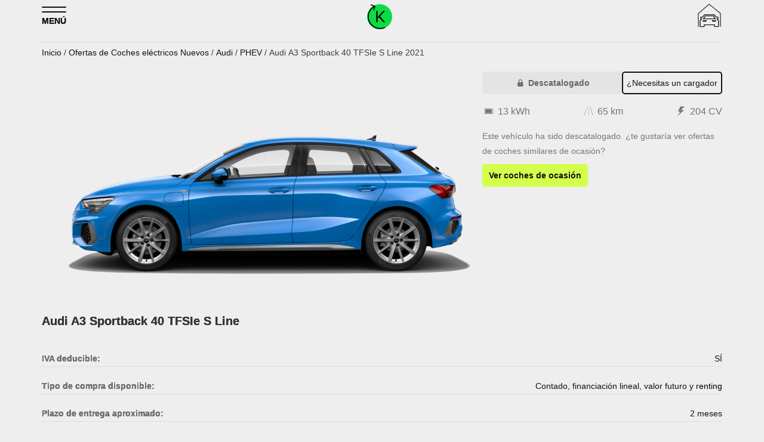

--- FILE ---
content_type: text/html; charset=UTF-8
request_url: https://motork.com/audi-a3-sportback-40-tfsie-s-line-2021
body_size: 14539
content:
<!DOCTYPE html><html dir="ltr" lang="es" prefix="og: https://ogp.me/ns# fb: http://ogp.me/ns/fb#"><head><meta charset="UTF-8"><meta name="viewport" content="width=device-width, initial-scale=1"><link rel="apple-touch-startup-image" media="all" href="statics/pro/apple-icon-180x180.png"><meta name="mobile-web-app-capable" content="yes"><link rel="manifest" href="/manifest.json"><meta name="theme-color" content="#111111"><style>.teg-container{max-width:1170px;margin:0 auto;padding:0 15px}.top-header-section .date-section{color: #fff}.logo-header{width:100%;display:flex;justify-content:space-between;align-items:baseline}.home-icon{padding:0;margin:5px 0 3px;position:relative;top:-8px;background:#0add43;border-radius:32px;}.home-icon img{width: 42px; height: 42px;border-radius:0}
	#social_prof{padding: 15px 0}</style><meta property="fb:pages" content="1618469661546446" /><meta name="description" content="OFERTA Audi A3 Sportback TFSIe 40 S Line. un híbrido enchufable PHEV con 65 kms de autonomía WLTP. Super oferta y precio inmejorable en MOTORK." /><meta name="robots" content="max-image-preview:large" /><meta name="author" content="MOTORK"/><meta name="msvalidate.01" content="F3D4C6BF59781C4DFC007D08A3D65C88" /><meta name="p:domain_verify" content="8fe4d7e9e468417f939a3e4ab6891387" /><link rel="canonical" href="https://motork.com/audi-a3-sportback-40-tfsie-s-line-2021" /><meta name="generator" content="All in One SEO (AIOSEO) 4.9.3" /><meta property="og:locale" content="es_ES" /><meta property="og:site_name" content="MOTORK" /><meta property="og:type" content="product" /><meta property="og:title" content="Oferta Audi A3 Sportback TFSIe 40 S line 2021 | MOTORK" /><meta property="og:description" content="OFERTA Audi A3 Sportback TFSIe 40 S Line. un híbrido enchufable PHEV con 65 kms de autonomía WLTP. Super oferta y precio inmejorable en MOTORK." /><meta property="og:url" content="https://motork.com/audi-a3-sportback-40-tfsie-s-line-2021" /><meta property="og:image" content="https://motork.com/media/2020/12/audi_etron_sportback_main1.png" /><meta property="og:image:secure_url" content="https://motork.com/media/2020/12/audi_etron_sportback_main1.png" /><meta property="og:image:width" content="1100" /><meta property="og:image:height" content="584" /><meta name="twitter:card" content="summary_large_image" /><meta name="twitter:site" content="@motorkelectrico" /><meta name="twitter:title" content="Oferta Audi A3 Sportback TFSIe 40 S line 2021 | MOTORK" /><meta name="twitter:description" content="OFERTA Audi A3 Sportback TFSIe 40 S Line. un híbrido enchufable PHEV con 65 kms de autonomía WLTP. Super oferta y precio inmejorable en MOTORK." /><meta name="twitter:creator" content="@socialcom" /><meta name="twitter:image" content="https://motork.com/media/2020/12/audi_etron_sportback_main1.png" /> <style id='wp-img-auto-sizes-contain-inline-css' type='text/css'>img:is([sizes=auto i],[sizes^="auto," i]){contain-intrinsic-size:3000px 1500px}
/*# sourceURL=wp-img-auto-sizes-contain-inline-css */</style><style id='wp-block-library-inline-css' type='text/css'>:root{--wp-block-synced-color:#7a00df;--wp-block-synced-color--rgb:122,0,223;--wp-bound-block-color:var(--wp-block-synced-color);--wp-editor-canvas-background:#ddd;--wp-admin-theme-color:#007cba;--wp-admin-theme-color--rgb:0,124,186;--wp-admin-theme-color-darker-10:#006ba1;--wp-admin-theme-color-darker-10--rgb:0,107,160.5;--wp-admin-theme-color-darker-20:#005a87;--wp-admin-theme-color-darker-20--rgb:0,90,135;--wp-admin-border-width-focus:2px}@media (min-resolution:192dpi){:root{--wp-admin-border-width-focus:1.5px}}.wp-element-button{cursor:pointer}:root .has-very-light-gray-background-color{background-color:#eee}:root .has-very-dark-gray-background-color{background-color:#313131}:root .has-very-light-gray-color{color:#eee}:root .has-very-dark-gray-color{color:#313131}:root .has-vivid-green-cyan-to-vivid-cyan-blue-gradient-background{background:linear-gradient(135deg,#00d084,#0693e3)}:root .has-purple-crush-gradient-background{background:linear-gradient(135deg,#34e2e4,#4721fb 50%,#ab1dfe)}:root .has-hazy-dawn-gradient-background{background:linear-gradient(135deg,#faaca8,#dad0ec)}:root .has-subdued-olive-gradient-background{background:linear-gradient(135deg,#fafae1,#67a671)}:root .has-atomic-cream-gradient-background{background:linear-gradient(135deg,#fdd79a,#004a59)}:root .has-nightshade-gradient-background{background:linear-gradient(135deg,#330968,#31cdcf)}:root .has-midnight-gradient-background{background:linear-gradient(135deg,#020381,#2874fc)}:root{--wp--preset--font-size--normal:16px;--wp--preset--font-size--huge:42px}.has-regular-font-size{font-size:1em}.has-larger-font-size{font-size:2.625em}.has-normal-font-size{font-size:var(--wp--preset--font-size--normal)}.has-huge-font-size{font-size:var(--wp--preset--font-size--huge)}.has-text-align-center{text-align:center}.has-text-align-left{text-align:left}.has-text-align-right{text-align:right}.has-fit-text{white-space:nowrap!important}#end-resizable-editor-section{display:none}.aligncenter{clear:both}.items-justified-left{justify-content:flex-start}.items-justified-center{justify-content:center}.items-justified-right{justify-content:flex-end}.items-justified-space-between{justify-content:space-between}.screen-reader-text{border:0;clip-path:inset(50%);height:1px;margin:-1px;overflow:hidden;padding:0;position:absolute;width:1px;word-wrap:normal!important}.screen-reader-text:focus{background-color:#ddd;clip-path:none;color:#444;display:block;font-size:1em;height:auto;left:5px;line-height:normal;padding:15px 23px 14px;text-decoration:none;top:5px;width:auto;z-index:100000}html :where(.has-border-color){border-style:solid}html :where([style*=border-top-color]){border-top-style:solid}html :where([style*=border-right-color]){border-right-style:solid}html :where([style*=border-bottom-color]){border-bottom-style:solid}html :where([style*=border-left-color]){border-left-style:solid}html :where([style*=border-width]){border-style:solid}html :where([style*=border-top-width]){border-top-style:solid}html :where([style*=border-right-width]){border-right-style:solid}html :where([style*=border-bottom-width]){border-bottom-style:solid}html :where([style*=border-left-width]){border-left-style:solid}html :where(img[class*=wp-image-]){height:auto;max-width:100%}:where(figure){margin:0 0 1em}html :where(.is-position-sticky){--wp-admin--admin-bar--position-offset:var(--wp-admin--admin-bar--height,0px)}@media screen and (max-width:600px){html :where(.is-position-sticky){--wp-admin--admin-bar--position-offset:0px}}

/*# sourceURL=wp-block-library-inline-css */</style><style id='wp-block-gallery-inline-css' type='text/css'>.blocks-gallery-grid:not(.has-nested-images),.wp-block-gallery:not(.has-nested-images){display:flex;flex-wrap:wrap;list-style-type:none;margin:0;padding:0}.blocks-gallery-grid:not(.has-nested-images) .blocks-gallery-image,.blocks-gallery-grid:not(.has-nested-images) .blocks-gallery-item,.wp-block-gallery:not(.has-nested-images) .blocks-gallery-image,.wp-block-gallery:not(.has-nested-images) .blocks-gallery-item{display:flex;flex-direction:column;flex-grow:1;justify-content:center;margin:0 1em 1em 0;position:relative;width:calc(50% - 1em)}.blocks-gallery-grid:not(.has-nested-images) .blocks-gallery-image:nth-of-type(2n),.blocks-gallery-grid:not(.has-nested-images) .blocks-gallery-item:nth-of-type(2n),.wp-block-gallery:not(.has-nested-images) .blocks-gallery-image:nth-of-type(2n),.wp-block-gallery:not(.has-nested-images) .blocks-gallery-item:nth-of-type(2n){margin-right:0}.blocks-gallery-grid:not(.has-nested-images) .blocks-gallery-image figure,.blocks-gallery-grid:not(.has-nested-images) .blocks-gallery-item figure,.wp-block-gallery:not(.has-nested-images) .blocks-gallery-image figure,.wp-block-gallery:not(.has-nested-images) .blocks-gallery-item figure{align-items:flex-end;display:flex;height:100%;justify-content:flex-start;margin:0}.blocks-gallery-grid:not(.has-nested-images) .blocks-gallery-image img,.blocks-gallery-grid:not(.has-nested-images) .blocks-gallery-item img,.wp-block-gallery:not(.has-nested-images) .blocks-gallery-image img,.wp-block-gallery:not(.has-nested-images) .blocks-gallery-item img{display:block;height:auto;max-width:100%;width:auto}.blocks-gallery-grid:not(.has-nested-images) .blocks-gallery-image figcaption,.blocks-gallery-grid:not(.has-nested-images) .blocks-gallery-item figcaption,.wp-block-gallery:not(.has-nested-images) .blocks-gallery-image figcaption,.wp-block-gallery:not(.has-nested-images) .blocks-gallery-item figcaption{background:linear-gradient(0deg,#000000b3,#0000004d 70%,#0000);bottom:0;box-sizing:border-box;color:#fff;font-size:.8em;margin:0;max-height:100%;overflow:auto;padding:3em .77em .7em;position:absolute;text-align:center;width:100%;z-index:2}.blocks-gallery-grid:not(.has-nested-images) .blocks-gallery-image figcaption img,.blocks-gallery-grid:not(.has-nested-images) .blocks-gallery-item figcaption img,.wp-block-gallery:not(.has-nested-images) .blocks-gallery-image figcaption img,.wp-block-gallery:not(.has-nested-images) .blocks-gallery-item figcaption img{display:inline}.blocks-gallery-grid:not(.has-nested-images) figcaption,.wp-block-gallery:not(.has-nested-images) figcaption{flex-grow:1}.blocks-gallery-grid:not(.has-nested-images).is-cropped .blocks-gallery-image a,.blocks-gallery-grid:not(.has-nested-images).is-cropped .blocks-gallery-image img,.blocks-gallery-grid:not(.has-nested-images).is-cropped .blocks-gallery-item a,.blocks-gallery-grid:not(.has-nested-images).is-cropped .blocks-gallery-item img,.wp-block-gallery:not(.has-nested-images).is-cropped .blocks-gallery-image a,.wp-block-gallery:not(.has-nested-images).is-cropped .blocks-gallery-image img,.wp-block-gallery:not(.has-nested-images).is-cropped .blocks-gallery-item a,.wp-block-gallery:not(.has-nested-images).is-cropped .blocks-gallery-item img{flex:1;height:100%;object-fit:cover;width:100%}.blocks-gallery-grid:not(.has-nested-images).columns-1 .blocks-gallery-image,.blocks-gallery-grid:not(.has-nested-images).columns-1 .blocks-gallery-item,.wp-block-gallery:not(.has-nested-images).columns-1 .blocks-gallery-image,.wp-block-gallery:not(.has-nested-images).columns-1 .blocks-gallery-item{margin-right:0;width:100%}@media (min-width:600px){.blocks-gallery-grid:not(.has-nested-images).columns-3 .blocks-gallery-image,.blocks-gallery-grid:not(.has-nested-images).columns-3 .blocks-gallery-item,.wp-block-gallery:not(.has-nested-images).columns-3 .blocks-gallery-image,.wp-block-gallery:not(.has-nested-images).columns-3 .blocks-gallery-item{margin-right:1em;width:calc(33.33333% - .66667em)}.blocks-gallery-grid:not(.has-nested-images).columns-4 .blocks-gallery-image,.blocks-gallery-grid:not(.has-nested-images).columns-4 .blocks-gallery-item,.wp-block-gallery:not(.has-nested-images).columns-4 .blocks-gallery-image,.wp-block-gallery:not(.has-nested-images).columns-4 .blocks-gallery-item{margin-right:1em;width:calc(25% - .75em)}.blocks-gallery-grid:not(.has-nested-images).columns-5 .blocks-gallery-image,.blocks-gallery-grid:not(.has-nested-images).columns-5 .blocks-gallery-item,.wp-block-gallery:not(.has-nested-images).columns-5 .blocks-gallery-image,.wp-block-gallery:not(.has-nested-images).columns-5 .blocks-gallery-item{margin-right:1em;width:calc(20% - .8em)}.blocks-gallery-grid:not(.has-nested-images).columns-6 .blocks-gallery-image,.blocks-gallery-grid:not(.has-nested-images).columns-6 .blocks-gallery-item,.wp-block-gallery:not(.has-nested-images).columns-6 .blocks-gallery-image,.wp-block-gallery:not(.has-nested-images).columns-6 .blocks-gallery-item{margin-right:1em;width:calc(16.66667% - .83333em)}.blocks-gallery-grid:not(.has-nested-images).columns-7 .blocks-gallery-image,.blocks-gallery-grid:not(.has-nested-images).columns-7 .blocks-gallery-item,.wp-block-gallery:not(.has-nested-images).columns-7 .blocks-gallery-image,.wp-block-gallery:not(.has-nested-images).columns-7 .blocks-gallery-item{margin-right:1em;width:calc(14.28571% - .85714em)}.blocks-gallery-grid:not(.has-nested-images).columns-8 .blocks-gallery-image,.blocks-gallery-grid:not(.has-nested-images).columns-8 .blocks-gallery-item,.wp-block-gallery:not(.has-nested-images).columns-8 .blocks-gallery-image,.wp-block-gallery:not(.has-nested-images).columns-8 .blocks-gallery-item{margin-right:1em;width:calc(12.5% - .875em)}.blocks-gallery-grid:not(.has-nested-images).columns-1 .blocks-gallery-image:nth-of-type(1n),.blocks-gallery-grid:not(.has-nested-images).columns-1 .blocks-gallery-item:nth-of-type(1n),.blocks-gallery-grid:not(.has-nested-images).columns-2 .blocks-gallery-image:nth-of-type(2n),.blocks-gallery-grid:not(.has-nested-images).columns-2 .blocks-gallery-item:nth-of-type(2n),.blocks-gallery-grid:not(.has-nested-images).columns-3 .blocks-gallery-image:nth-of-type(3n),.blocks-gallery-grid:not(.has-nested-images).columns-3 .blocks-gallery-item:nth-of-type(3n),.blocks-gallery-grid:not(.has-nested-images).columns-4 .blocks-gallery-image:nth-of-type(4n),.blocks-gallery-grid:not(.has-nested-images).columns-4 .blocks-gallery-item:nth-of-type(4n),.blocks-gallery-grid:not(.has-nested-images).columns-5 .blocks-gallery-image:nth-of-type(5n),.blocks-gallery-grid:not(.has-nested-images).columns-5 .blocks-gallery-item:nth-of-type(5n),.blocks-gallery-grid:not(.has-nested-images).columns-6 .blocks-gallery-image:nth-of-type(6n),.blocks-gallery-grid:not(.has-nested-images).columns-6 .blocks-gallery-item:nth-of-type(6n),.blocks-gallery-grid:not(.has-nested-images).columns-7 .blocks-gallery-image:nth-of-type(7n),.blocks-gallery-grid:not(.has-nested-images).columns-7 .blocks-gallery-item:nth-of-type(7n),.blocks-gallery-grid:not(.has-nested-images).columns-8 .blocks-gallery-image:nth-of-type(8n),.blocks-gallery-grid:not(.has-nested-images).columns-8 .blocks-gallery-item:nth-of-type(8n),.wp-block-gallery:not(.has-nested-images).columns-1 .blocks-gallery-image:nth-of-type(1n),.wp-block-gallery:not(.has-nested-images).columns-1 .blocks-gallery-item:nth-of-type(1n),.wp-block-gallery:not(.has-nested-images).columns-2 .blocks-gallery-image:nth-of-type(2n),.wp-block-gallery:not(.has-nested-images).columns-2 .blocks-gallery-item:nth-of-type(2n),.wp-block-gallery:not(.has-nested-images).columns-3 .blocks-gallery-image:nth-of-type(3n),.wp-block-gallery:not(.has-nested-images).columns-3 .blocks-gallery-item:nth-of-type(3n),.wp-block-gallery:not(.has-nested-images).columns-4 .blocks-gallery-image:nth-of-type(4n),.wp-block-gallery:not(.has-nested-images).columns-4 .blocks-gallery-item:nth-of-type(4n),.wp-block-gallery:not(.has-nested-images).columns-5 .blocks-gallery-image:nth-of-type(5n),.wp-block-gallery:not(.has-nested-images).columns-5 .blocks-gallery-item:nth-of-type(5n),.wp-block-gallery:not(.has-nested-images).columns-6 .blocks-gallery-image:nth-of-type(6n),.wp-block-gallery:not(.has-nested-images).columns-6 .blocks-gallery-item:nth-of-type(6n),.wp-block-gallery:not(.has-nested-images).columns-7 .blocks-gallery-image:nth-of-type(7n),.wp-block-gallery:not(.has-nested-images).columns-7 .blocks-gallery-item:nth-of-type(7n),.wp-block-gallery:not(.has-nested-images).columns-8 .blocks-gallery-image:nth-of-type(8n),.wp-block-gallery:not(.has-nested-images).columns-8 .blocks-gallery-item:nth-of-type(8n){margin-right:0}}.blocks-gallery-grid:not(.has-nested-images) .blocks-gallery-image:last-child,.blocks-gallery-grid:not(.has-nested-images) .blocks-gallery-item:last-child,.wp-block-gallery:not(.has-nested-images) .blocks-gallery-image:last-child,.wp-block-gallery:not(.has-nested-images) .blocks-gallery-item:last-child{margin-right:0}.blocks-gallery-grid:not(.has-nested-images).alignleft,.blocks-gallery-grid:not(.has-nested-images).alignright,.wp-block-gallery:not(.has-nested-images).alignleft,.wp-block-gallery:not(.has-nested-images).alignright{max-width:420px;width:100%}.blocks-gallery-grid:not(.has-nested-images).aligncenter .blocks-gallery-item figure,.wp-block-gallery:not(.has-nested-images).aligncenter .blocks-gallery-item figure{justify-content:center}.wp-block-gallery:not(.is-cropped) .blocks-gallery-item{align-self:flex-start}figure.wp-block-gallery.has-nested-images{align-items:normal}.wp-block-gallery.has-nested-images figure.wp-block-image:not(#individual-image){margin:0;width:calc(50% - var(--wp--style--unstable-gallery-gap, 16px)/2)}.wp-block-gallery.has-nested-images figure.wp-block-image{box-sizing:border-box;display:flex;flex-direction:column;flex-grow:1;justify-content:center;max-width:100%;position:relative}.wp-block-gallery.has-nested-images figure.wp-block-image>a,.wp-block-gallery.has-nested-images figure.wp-block-image>div{flex-direction:column;flex-grow:1;margin:0}.wp-block-gallery.has-nested-images figure.wp-block-image img{display:block;height:auto;max-width:100%!important;width:auto}.wp-block-gallery.has-nested-images figure.wp-block-image figcaption,.wp-block-gallery.has-nested-images figure.wp-block-image:has(figcaption):before{bottom:0;left:0;max-height:100%;position:absolute;right:0}.wp-block-gallery.has-nested-images figure.wp-block-image:has(figcaption):before{backdrop-filter:blur(3px);content:"";height:100%;-webkit-mask-image:linear-gradient(0deg,#000 20%,#0000);mask-image:linear-gradient(0deg,#000 20%,#0000);max-height:40%;pointer-events:none}.wp-block-gallery.has-nested-images figure.wp-block-image figcaption{box-sizing:border-box;color:#fff;font-size:13px;margin:0;overflow:auto;padding:1em;text-align:center;text-shadow:0 0 1.5px #000}.wp-block-gallery.has-nested-images figure.wp-block-image figcaption::-webkit-scrollbar{height:12px;width:12px}.wp-block-gallery.has-nested-images figure.wp-block-image figcaption::-webkit-scrollbar-track{background-color:initial}.wp-block-gallery.has-nested-images figure.wp-block-image figcaption::-webkit-scrollbar-thumb{background-clip:padding-box;background-color:initial;border:3px solid #0000;border-radius:8px}.wp-block-gallery.has-nested-images figure.wp-block-image figcaption:focus-within::-webkit-scrollbar-thumb,.wp-block-gallery.has-nested-images figure.wp-block-image figcaption:focus::-webkit-scrollbar-thumb,.wp-block-gallery.has-nested-images figure.wp-block-image figcaption:hover::-webkit-scrollbar-thumb{background-color:#fffc}.wp-block-gallery.has-nested-images figure.wp-block-image figcaption{scrollbar-color:#0000 #0000;scrollbar-gutter:stable both-edges;scrollbar-width:thin}.wp-block-gallery.has-nested-images figure.wp-block-image figcaption:focus,.wp-block-gallery.has-nested-images figure.wp-block-image figcaption:focus-within,.wp-block-gallery.has-nested-images figure.wp-block-image figcaption:hover{scrollbar-color:#fffc #0000}.wp-block-gallery.has-nested-images figure.wp-block-image figcaption{will-change:transform}@media (hover:none){.wp-block-gallery.has-nested-images figure.wp-block-image figcaption{scrollbar-color:#fffc #0000}}.wp-block-gallery.has-nested-images figure.wp-block-image figcaption{background:linear-gradient(0deg,#0006,#0000)}.wp-block-gallery.has-nested-images figure.wp-block-image figcaption img{display:inline}.wp-block-gallery.has-nested-images figure.wp-block-image figcaption a{color:inherit}.wp-block-gallery.has-nested-images figure.wp-block-image.has-custom-border img{box-sizing:border-box}.wp-block-gallery.has-nested-images figure.wp-block-image.has-custom-border>a,.wp-block-gallery.has-nested-images figure.wp-block-image.has-custom-border>div,.wp-block-gallery.has-nested-images figure.wp-block-image.is-style-rounded>a,.wp-block-gallery.has-nested-images figure.wp-block-image.is-style-rounded>div{flex:1 1 auto}.wp-block-gallery.has-nested-images figure.wp-block-image.has-custom-border figcaption,.wp-block-gallery.has-nested-images figure.wp-block-image.is-style-rounded figcaption{background:none;color:inherit;flex:initial;margin:0;padding:10px 10px 9px;position:relative;text-shadow:none}.wp-block-gallery.has-nested-images figure.wp-block-image.has-custom-border:before,.wp-block-gallery.has-nested-images figure.wp-block-image.is-style-rounded:before{content:none}.wp-block-gallery.has-nested-images figcaption{flex-basis:100%;flex-grow:1;text-align:center}.wp-block-gallery.has-nested-images:not(.is-cropped) figure.wp-block-image:not(#individual-image){margin-bottom:auto;margin-top:0}.wp-block-gallery.has-nested-images.is-cropped figure.wp-block-image:not(#individual-image){align-self:inherit}.wp-block-gallery.has-nested-images.is-cropped figure.wp-block-image:not(#individual-image)>a,.wp-block-gallery.has-nested-images.is-cropped figure.wp-block-image:not(#individual-image)>div:not(.components-drop-zone){display:flex}.wp-block-gallery.has-nested-images.is-cropped figure.wp-block-image:not(#individual-image) a,.wp-block-gallery.has-nested-images.is-cropped figure.wp-block-image:not(#individual-image) img{flex:1 0 0%;height:100%;object-fit:cover;width:100%}.wp-block-gallery.has-nested-images.columns-1 figure.wp-block-image:not(#individual-image){width:100%}@media (min-width:600px){.wp-block-gallery.has-nested-images.columns-3 figure.wp-block-image:not(#individual-image){width:calc(33.33333% - var(--wp--style--unstable-gallery-gap, 16px)*.66667)}.wp-block-gallery.has-nested-images.columns-4 figure.wp-block-image:not(#individual-image){width:calc(25% - var(--wp--style--unstable-gallery-gap, 16px)*.75)}.wp-block-gallery.has-nested-images.columns-5 figure.wp-block-image:not(#individual-image){width:calc(20% - var(--wp--style--unstable-gallery-gap, 16px)*.8)}.wp-block-gallery.has-nested-images.columns-6 figure.wp-block-image:not(#individual-image){width:calc(16.66667% - var(--wp--style--unstable-gallery-gap, 16px)*.83333)}.wp-block-gallery.has-nested-images.columns-7 figure.wp-block-image:not(#individual-image){width:calc(14.28571% - var(--wp--style--unstable-gallery-gap, 16px)*.85714)}.wp-block-gallery.has-nested-images.columns-8 figure.wp-block-image:not(#individual-image){width:calc(12.5% - var(--wp--style--unstable-gallery-gap, 16px)*.875)}.wp-block-gallery.has-nested-images.columns-default figure.wp-block-image:not(#individual-image){width:calc(33.33% - var(--wp--style--unstable-gallery-gap, 16px)*.66667)}.wp-block-gallery.has-nested-images.columns-default figure.wp-block-image:not(#individual-image):first-child:nth-last-child(2),.wp-block-gallery.has-nested-images.columns-default figure.wp-block-image:not(#individual-image):first-child:nth-last-child(2)~figure.wp-block-image:not(#individual-image){width:calc(50% - var(--wp--style--unstable-gallery-gap, 16px)*.5)}.wp-block-gallery.has-nested-images.columns-default figure.wp-block-image:not(#individual-image):first-child:last-child{width:100%}}.wp-block-gallery.has-nested-images.alignleft,.wp-block-gallery.has-nested-images.alignright{max-width:420px;width:100%}.wp-block-gallery.has-nested-images.aligncenter{justify-content:center}
/*# sourceURL=https://motork.com/wp-includes/blocks/gallery/style.min.css */</style><style id='wp-block-image-inline-css' type='text/css'>.wp-block-image>a,.wp-block-image>figure>a{display:inline-block}.wp-block-image img{box-sizing:border-box;height:auto;max-width:100%;vertical-align:bottom}@media not (prefers-reduced-motion){.wp-block-image img.hide{visibility:hidden}.wp-block-image img.show{animation:show-content-image .4s}}.wp-block-image[style*=border-radius] img,.wp-block-image[style*=border-radius]>a{border-radius:inherit}.wp-block-image.has-custom-border img{box-sizing:border-box}.wp-block-image.aligncenter{text-align:center}.wp-block-image.alignfull>a,.wp-block-image.alignwide>a{width:100%}.wp-block-image.alignfull img,.wp-block-image.alignwide img{height:auto;width:100%}.wp-block-image .aligncenter,.wp-block-image .alignleft,.wp-block-image .alignright,.wp-block-image.aligncenter,.wp-block-image.alignleft,.wp-block-image.alignright{display:table}.wp-block-image .aligncenter>figcaption,.wp-block-image .alignleft>figcaption,.wp-block-image .alignright>figcaption,.wp-block-image.aligncenter>figcaption,.wp-block-image.alignleft>figcaption,.wp-block-image.alignright>figcaption{caption-side:bottom;display:table-caption}.wp-block-image .alignleft{float:left;margin:.5em 1em .5em 0}.wp-block-image .alignright{float:right;margin:.5em 0 .5em 1em}.wp-block-image .aligncenter{margin-left:auto;margin-right:auto}.wp-block-image :where(figcaption){margin-bottom:1em;margin-top:.5em}.wp-block-image.is-style-circle-mask img{border-radius:9999px}@supports ((-webkit-mask-image:none) or (mask-image:none)) or (-webkit-mask-image:none){.wp-block-image.is-style-circle-mask img{border-radius:0;-webkit-mask-image:url('data:image/svg+xml;utf8,<svg viewBox="0 0 100 100" xmlns="http://www.w3.org/2000/svg"><circle cx="50" cy="50" r="50"/></svg>');mask-image:url('data:image/svg+xml;utf8,<svg viewBox="0 0 100 100" xmlns="http://www.w3.org/2000/svg"><circle cx="50" cy="50" r="50"/></svg>');mask-mode:alpha;-webkit-mask-position:center;mask-position:center;-webkit-mask-repeat:no-repeat;mask-repeat:no-repeat;-webkit-mask-size:contain;mask-size:contain}}:root :where(.wp-block-image.is-style-rounded img,.wp-block-image .is-style-rounded img){border-radius:9999px}.wp-block-image figure{margin:0}.wp-lightbox-container{display:flex;flex-direction:column;position:relative}.wp-lightbox-container img{cursor:zoom-in}.wp-lightbox-container img:hover+button{opacity:1}.wp-lightbox-container button{align-items:center;backdrop-filter:blur(16px) saturate(180%);background-color:#5a5a5a40;border:none;border-radius:4px;cursor:zoom-in;display:flex;height:20px;justify-content:center;opacity:0;padding:0;position:absolute;right:16px;text-align:center;top:16px;width:20px;z-index:100}@media not (prefers-reduced-motion){.wp-lightbox-container button{transition:opacity .2s ease}}.wp-lightbox-container button:focus-visible{outline:3px auto #5a5a5a40;outline:3px auto -webkit-focus-ring-color;outline-offset:3px}.wp-lightbox-container button:hover{cursor:pointer;opacity:1}.wp-lightbox-container button:focus{opacity:1}.wp-lightbox-container button:focus,.wp-lightbox-container button:hover,.wp-lightbox-container button:not(:hover):not(:active):not(.has-background){background-color:#5a5a5a40;border:none}.wp-lightbox-overlay{box-sizing:border-box;cursor:zoom-out;height:100vh;left:0;overflow:hidden;position:fixed;top:0;visibility:hidden;width:100%;z-index:100000}.wp-lightbox-overlay .close-button{align-items:center;cursor:pointer;display:flex;justify-content:center;min-height:40px;min-width:40px;padding:0;position:absolute;right:calc(env(safe-area-inset-right) + 16px);top:calc(env(safe-area-inset-top) + 16px);z-index:5000000}.wp-lightbox-overlay .close-button:focus,.wp-lightbox-overlay .close-button:hover,.wp-lightbox-overlay .close-button:not(:hover):not(:active):not(.has-background){background:none;border:none}.wp-lightbox-overlay .lightbox-image-container{height:var(--wp--lightbox-container-height);left:50%;overflow:hidden;position:absolute;top:50%;transform:translate(-50%,-50%);transform-origin:top left;width:var(--wp--lightbox-container-width);z-index:9999999999}.wp-lightbox-overlay .wp-block-image{align-items:center;box-sizing:border-box;display:flex;height:100%;justify-content:center;margin:0;position:relative;transform-origin:0 0;width:100%;z-index:3000000}.wp-lightbox-overlay .wp-block-image img{height:var(--wp--lightbox-image-height);min-height:var(--wp--lightbox-image-height);min-width:var(--wp--lightbox-image-width);width:var(--wp--lightbox-image-width)}.wp-lightbox-overlay .wp-block-image figcaption{display:none}.wp-lightbox-overlay button{background:none;border:none}.wp-lightbox-overlay .scrim{background-color:#fff;height:100%;opacity:.9;position:absolute;width:100%;z-index:2000000}.wp-lightbox-overlay.active{visibility:visible}@media not (prefers-reduced-motion){.wp-lightbox-overlay.active{animation:turn-on-visibility .25s both}.wp-lightbox-overlay.active img{animation:turn-on-visibility .35s both}.wp-lightbox-overlay.show-closing-animation:not(.active){animation:turn-off-visibility .35s both}.wp-lightbox-overlay.show-closing-animation:not(.active) img{animation:turn-off-visibility .25s both}.wp-lightbox-overlay.zoom.active{animation:none;opacity:1;visibility:visible}.wp-lightbox-overlay.zoom.active .lightbox-image-container{animation:lightbox-zoom-in .4s}.wp-lightbox-overlay.zoom.active .lightbox-image-container img{animation:none}.wp-lightbox-overlay.zoom.active .scrim{animation:turn-on-visibility .4s forwards}.wp-lightbox-overlay.zoom.show-closing-animation:not(.active){animation:none}.wp-lightbox-overlay.zoom.show-closing-animation:not(.active) .lightbox-image-container{animation:lightbox-zoom-out .4s}.wp-lightbox-overlay.zoom.show-closing-animation:not(.active) .lightbox-image-container img{animation:none}.wp-lightbox-overlay.zoom.show-closing-animation:not(.active) .scrim{animation:turn-off-visibility .4s forwards}}@keyframes show-content-image{0%{visibility:hidden}99%{visibility:hidden}to{visibility:visible}}@keyframes turn-on-visibility{0%{opacity:0}to{opacity:1}}@keyframes turn-off-visibility{0%{opacity:1;visibility:visible}99%{opacity:0;visibility:visible}to{opacity:0;visibility:hidden}}@keyframes lightbox-zoom-in{0%{transform:translate(calc((-100vw + var(--wp--lightbox-scrollbar-width))/2 + var(--wp--lightbox-initial-left-position)),calc(-50vh + var(--wp--lightbox-initial-top-position))) scale(var(--wp--lightbox-scale))}to{transform:translate(-50%,-50%) scale(1)}}@keyframes lightbox-zoom-out{0%{transform:translate(-50%,-50%) scale(1);visibility:visible}99%{visibility:visible}to{transform:translate(calc((-100vw + var(--wp--lightbox-scrollbar-width))/2 + var(--wp--lightbox-initial-left-position)),calc(-50vh + var(--wp--lightbox-initial-top-position))) scale(var(--wp--lightbox-scale));visibility:hidden}}
/*# sourceURL=https://motork.com/wp-includes/blocks/image/style.min.css */</style><style id='global-styles-inline-css' type='text/css'>:root{--wp--preset--aspect-ratio--square: 1;--wp--preset--aspect-ratio--4-3: 4/3;--wp--preset--aspect-ratio--3-4: 3/4;--wp--preset--aspect-ratio--3-2: 3/2;--wp--preset--aspect-ratio--2-3: 2/3;--wp--preset--aspect-ratio--16-9: 16/9;--wp--preset--aspect-ratio--9-16: 9/16;--wp--preset--color--black: #000000;--wp--preset--color--cyan-bluish-gray: #abb8c3;--wp--preset--color--white: #ffffff;--wp--preset--color--pale-pink: #f78da7;--wp--preset--color--vivid-red: #cf2e2e;--wp--preset--color--luminous-vivid-orange: #ff6900;--wp--preset--color--luminous-vivid-amber: #fcb900;--wp--preset--color--light-green-cyan: #7bdcb5;--wp--preset--color--vivid-green-cyan: #00d084;--wp--preset--color--pale-cyan-blue: #8ed1fc;--wp--preset--color--vivid-cyan-blue: #0693e3;--wp--preset--color--vivid-purple: #9b51e0;--wp--preset--gradient--vivid-cyan-blue-to-vivid-purple: linear-gradient(135deg,rgb(6,147,227) 0%,rgb(155,81,224) 100%);--wp--preset--gradient--light-green-cyan-to-vivid-green-cyan: linear-gradient(135deg,rgb(122,220,180) 0%,rgb(0,208,130) 100%);--wp--preset--gradient--luminous-vivid-amber-to-luminous-vivid-orange: linear-gradient(135deg,rgb(252,185,0) 0%,rgb(255,105,0) 100%);--wp--preset--gradient--luminous-vivid-orange-to-vivid-red: linear-gradient(135deg,rgb(255,105,0) 0%,rgb(207,46,46) 100%);--wp--preset--gradient--very-light-gray-to-cyan-bluish-gray: linear-gradient(135deg,rgb(238,238,238) 0%,rgb(169,184,195) 100%);--wp--preset--gradient--cool-to-warm-spectrum: linear-gradient(135deg,rgb(74,234,220) 0%,rgb(151,120,209) 20%,rgb(207,42,186) 40%,rgb(238,44,130) 60%,rgb(251,105,98) 80%,rgb(254,248,76) 100%);--wp--preset--gradient--blush-light-purple: linear-gradient(135deg,rgb(255,206,236) 0%,rgb(152,150,240) 100%);--wp--preset--gradient--blush-bordeaux: linear-gradient(135deg,rgb(254,205,165) 0%,rgb(254,45,45) 50%,rgb(107,0,62) 100%);--wp--preset--gradient--luminous-dusk: linear-gradient(135deg,rgb(255,203,112) 0%,rgb(199,81,192) 50%,rgb(65,88,208) 100%);--wp--preset--gradient--pale-ocean: linear-gradient(135deg,rgb(255,245,203) 0%,rgb(182,227,212) 50%,rgb(51,167,181) 100%);--wp--preset--gradient--electric-grass: linear-gradient(135deg,rgb(202,248,128) 0%,rgb(113,206,126) 100%);--wp--preset--gradient--midnight: linear-gradient(135deg,rgb(2,3,129) 0%,rgb(40,116,252) 100%);--wp--preset--font-size--small: 13px;--wp--preset--font-size--medium: 20px;--wp--preset--font-size--large: 36px;--wp--preset--font-size--x-large: 42px;--wp--preset--spacing--20: 0.44rem;--wp--preset--spacing--30: 0.67rem;--wp--preset--spacing--40: 1rem;--wp--preset--spacing--50: 1.5rem;--wp--preset--spacing--60: 2.25rem;--wp--preset--spacing--70: 3.38rem;--wp--preset--spacing--80: 5.06rem;--wp--preset--shadow--natural: 6px 6px 9px rgba(0, 0, 0, 0.2);--wp--preset--shadow--deep: 12px 12px 50px rgba(0, 0, 0, 0.4);--wp--preset--shadow--sharp: 6px 6px 0px rgba(0, 0, 0, 0.2);--wp--preset--shadow--outlined: 6px 6px 0px -3px rgb(255, 255, 255), 6px 6px rgb(0, 0, 0);--wp--preset--shadow--crisp: 6px 6px 0px rgb(0, 0, 0);}:where(.is-layout-flex){gap: 0.5em;}:where(.is-layout-grid){gap: 0.5em;}body .is-layout-flex{display: flex;}.is-layout-flex{flex-wrap: wrap;align-items: center;}.is-layout-flex > :is(*, div){margin: 0;}body .is-layout-grid{display: grid;}.is-layout-grid > :is(*, div){margin: 0;}:where(.wp-block-columns.is-layout-flex){gap: 2em;}:where(.wp-block-columns.is-layout-grid){gap: 2em;}:where(.wp-block-post-template.is-layout-flex){gap: 1.25em;}:where(.wp-block-post-template.is-layout-grid){gap: 1.25em;}.has-black-color{color: var(--wp--preset--color--black) !important;}.has-cyan-bluish-gray-color{color: var(--wp--preset--color--cyan-bluish-gray) !important;}.has-white-color{color: var(--wp--preset--color--white) !important;}.has-pale-pink-color{color: var(--wp--preset--color--pale-pink) !important;}.has-vivid-red-color{color: var(--wp--preset--color--vivid-red) !important;}.has-luminous-vivid-orange-color{color: var(--wp--preset--color--luminous-vivid-orange) !important;}.has-luminous-vivid-amber-color{color: var(--wp--preset--color--luminous-vivid-amber) !important;}.has-light-green-cyan-color{color: var(--wp--preset--color--light-green-cyan) !important;}.has-vivid-green-cyan-color{color: var(--wp--preset--color--vivid-green-cyan) !important;}.has-pale-cyan-blue-color{color: var(--wp--preset--color--pale-cyan-blue) !important;}.has-vivid-cyan-blue-color{color: var(--wp--preset--color--vivid-cyan-blue) !important;}.has-vivid-purple-color{color: var(--wp--preset--color--vivid-purple) !important;}.has-black-background-color{background-color: var(--wp--preset--color--black) !important;}.has-cyan-bluish-gray-background-color{background-color: var(--wp--preset--color--cyan-bluish-gray) !important;}.has-white-background-color{background-color: var(--wp--preset--color--white) !important;}.has-pale-pink-background-color{background-color: var(--wp--preset--color--pale-pink) !important;}.has-vivid-red-background-color{background-color: var(--wp--preset--color--vivid-red) !important;}.has-luminous-vivid-orange-background-color{background-color: var(--wp--preset--color--luminous-vivid-orange) !important;}.has-luminous-vivid-amber-background-color{background-color: var(--wp--preset--color--luminous-vivid-amber) !important;}.has-light-green-cyan-background-color{background-color: var(--wp--preset--color--light-green-cyan) !important;}.has-vivid-green-cyan-background-color{background-color: var(--wp--preset--color--vivid-green-cyan) !important;}.has-pale-cyan-blue-background-color{background-color: var(--wp--preset--color--pale-cyan-blue) !important;}.has-vivid-cyan-blue-background-color{background-color: var(--wp--preset--color--vivid-cyan-blue) !important;}.has-vivid-purple-background-color{background-color: var(--wp--preset--color--vivid-purple) !important;}.has-black-border-color{border-color: var(--wp--preset--color--black) !important;}.has-cyan-bluish-gray-border-color{border-color: var(--wp--preset--color--cyan-bluish-gray) !important;}.has-white-border-color{border-color: var(--wp--preset--color--white) !important;}.has-pale-pink-border-color{border-color: var(--wp--preset--color--pale-pink) !important;}.has-vivid-red-border-color{border-color: var(--wp--preset--color--vivid-red) !important;}.has-luminous-vivid-orange-border-color{border-color: var(--wp--preset--color--luminous-vivid-orange) !important;}.has-luminous-vivid-amber-border-color{border-color: var(--wp--preset--color--luminous-vivid-amber) !important;}.has-light-green-cyan-border-color{border-color: var(--wp--preset--color--light-green-cyan) !important;}.has-vivid-green-cyan-border-color{border-color: var(--wp--preset--color--vivid-green-cyan) !important;}.has-pale-cyan-blue-border-color{border-color: var(--wp--preset--color--pale-cyan-blue) !important;}.has-vivid-cyan-blue-border-color{border-color: var(--wp--preset--color--vivid-cyan-blue) !important;}.has-vivid-purple-border-color{border-color: var(--wp--preset--color--vivid-purple) !important;}.has-vivid-cyan-blue-to-vivid-purple-gradient-background{background: var(--wp--preset--gradient--vivid-cyan-blue-to-vivid-purple) !important;}.has-light-green-cyan-to-vivid-green-cyan-gradient-background{background: var(--wp--preset--gradient--light-green-cyan-to-vivid-green-cyan) !important;}.has-luminous-vivid-amber-to-luminous-vivid-orange-gradient-background{background: var(--wp--preset--gradient--luminous-vivid-amber-to-luminous-vivid-orange) !important;}.has-luminous-vivid-orange-to-vivid-red-gradient-background{background: var(--wp--preset--gradient--luminous-vivid-orange-to-vivid-red) !important;}.has-very-light-gray-to-cyan-bluish-gray-gradient-background{background: var(--wp--preset--gradient--very-light-gray-to-cyan-bluish-gray) !important;}.has-cool-to-warm-spectrum-gradient-background{background: var(--wp--preset--gradient--cool-to-warm-spectrum) !important;}.has-blush-light-purple-gradient-background{background: var(--wp--preset--gradient--blush-light-purple) !important;}.has-blush-bordeaux-gradient-background{background: var(--wp--preset--gradient--blush-bordeaux) !important;}.has-luminous-dusk-gradient-background{background: var(--wp--preset--gradient--luminous-dusk) !important;}.has-pale-ocean-gradient-background{background: var(--wp--preset--gradient--pale-ocean) !important;}.has-electric-grass-gradient-background{background: var(--wp--preset--gradient--electric-grass) !important;}.has-midnight-gradient-background{background: var(--wp--preset--gradient--midnight) !important;}.has-small-font-size{font-size: var(--wp--preset--font-size--small) !important;}.has-medium-font-size{font-size: var(--wp--preset--font-size--medium) !important;}.has-large-font-size{font-size: var(--wp--preset--font-size--large) !important;}.has-x-large-font-size{font-size: var(--wp--preset--font-size--x-large) !important;}
/*# sourceURL=global-styles-inline-css */</style><style id='core-block-supports-inline-css' type='text/css'>.wp-block-gallery.wp-block-gallery-1{--wp--style--unstable-gallery-gap:var( --wp--style--gallery-gap-default, var( --gallery-block--gutter-size, var( --wp--style--block-gap, 0.5em ) ) );gap:var( --wp--style--gallery-gap-default, var( --gallery-block--gutter-size, var( --wp--style--block-gap, 0.5em ) ) );}
/*# sourceURL=core-block-supports-inline-css */</style><style id='classic-theme-styles-inline-css' type='text/css'>/*! This file is auto-generated */
.wp-block-button__link{color:#fff;background-color:#32373c;border-radius:9999px;box-shadow:none;text-decoration:none;padding:calc(.667em + 2px) calc(1.333em + 2px);font-size:1.125em}.wp-block-file__button{background:#32373c;color:#fff;text-decoration:none}
/*# sourceURL=/wp-includes/css/classic-themes.min.css */</style><link rel='stylesheet' id='main_css-css' href='https://motork.com/wp-content/themes/mk/motork/css/main.css' type='text/css' media='all' /><link rel='stylesheet' id='responsive-css' href='https://motork.com/wp-content/themes/mk/motork/css/responsive.css' type='text/css' media='all' /><link rel='stylesheet' id='icons-css' href='https://motork.com/wp-content/themes/mk/motork/css/icons.css' type='text/css' media='all' /><link rel='stylesheet' id='profile-css' href='https://motork.com/wp-content/themes/mk/motork/css/profile.css' type='text/css' media='all' /><link rel='stylesheet' id='print-css' href='https://motork.com/wp-content/themes/mk/motork/css/print.css' type='text/css' media='print' /><link rel='stylesheet' id='gallery-css' href='https://motork.com/wp-content/themes/mk/motork/css/gallery.css' type='text/css' media='all' /> <script type="text/javascript" src="https://motork.com/wp-content/cache/autoptimize/js/autoptimize_single_21feaacfba00451648b094b908a33fef.js" id="config-js"></script> <script type="text/javascript" src="https://motork.com/wp-content/cache/autoptimize/js/autoptimize_single_8abcdd3a53eaf3e0e7cbb88f7c4d2bfc.js" id="main_js-js"></script> <script type="text/javascript" src="https://motork.com/wp-content/cache/autoptimize/js/autoptimize_single_aa8b2c49e15456efab38de1822bf3ccb.js" id="forms-js"></script> <script type="text/javascript" src="https://motork.com/wp-content/cache/autoptimize/js/autoptimize_single_3adbe568a961a9cc73171b858ba6ac60.js" id="controller-js"></script> <script type="text/javascript" src="https://motork.com/wp-content/cache/autoptimize/js/autoptimize_single_db3bb77d098311da518c08dcfbdca242.js?ver=1.0" id="slide-js"></script> <link rel="icon" href="https://motork.com/media/2018/01/cropped-untitled-1-32x32.png" sizes="32x32" /><link rel="icon" href="https://motork.com/media/2018/01/cropped-untitled-1-192x192.png" sizes="192x192" /><link rel="apple-touch-icon" href="https://motork.com/media/2018/01/cropped-untitled-1-180x180.png" /><meta name="msapplication-TileImage" content="https://motork.com/media/2018/01/cropped-untitled-1-270x270.png" /><meta property="og:locale" content="es_ES"/><meta property="og:site_name" content="MOTORK"/><meta property="og:title" content="Audi A3 Sportback 40 TFSIe S Line 2021"/><meta property="og:url" content="https://motork.com/audi-a3-sportback-40-tfsie-s-line-2021"/><meta property="og:type" content="article"/><meta property="og:description" content="Audi A3 Sportback 40 TFSIe S Line 2021"/><meta property="og:image" content="https://motork.com/media/2020/12/audi_etron_sportback_main1.png"/><meta property="og:image:url" content="https://motork.com/media/2020/12/audi_etron_sportback_main1.png"/><meta property="og:image:secure_url" content="https://motork.com/media/2020/12/audi_etron_sportback_main1.png"/><meta property="article:published_time" content="2020-12-07T23:28:04+01:00"/><meta property="article:modified_time" content="2025-01-16T23:07:32+01:00" /><meta property="og:updated_time" content="2025-01-16T23:07:32+01:00" /><meta property="article:section" content="Audi"/><meta property="article:section" content="Ofertas de Coches eléctricos Nuevos"/><meta property="article:section" content="PHEV"/><meta property="article:publisher" content="https://www.facebook.com/motorkelectrico/"/><meta name="twitter:title" content="Audi A3 Sportback 40 TFSIe S Line 2021"/><meta name="twitter:url" content="https://motork.com/audi-a3-sportback-40-tfsie-s-line-2021"/><meta name="twitter:description" content="Audi A3 Sportback 40 TFSIe S Line 2021"/><meta name="twitter:image" content="https://motork.com/media/2020/12/audi_etron_sportback_main1.png"/><meta name="twitter:card" content="summary_large_image"/><meta name="twitter:creator" content="@https://twitter.com/socialcom"/><meta name="twitter:site" content="@motorkelectrico"/><meta name="publisher" content="MOTORK"/>  <script async src="https://www.googletagmanager.com/gtag/js?id=G-HYJJJ5VRSG"></script> <script>window.dataLayer = window.dataLayer || [];
	function gtag(){dataLayer.push(arguments);}
	gtag('js', new Date());
	gtag('config', 'G-HYJJJ5VRSG');</script> </head><body class="wp-singular post-template-default single single-post postid-18812 single-format-standard wp-theme-mk right-sidebar"><div id="page" class="site"> <a class="skip-link screen-reader-text" href="#content">Skip to content</a><header id="masthead" class="site-header" role="banner"><div id="teg-menu-wrap" class="bottom-header-wrapper clearfix"><div class="teg-container"><div class="logo-header"><nav id="site-navigation" class="main-navigation animated" role="navigation"> <i id="menu_close"></i><div class="menu"><ul><li id="menu-item-33924" class="menu-item-33924"><a href="https://motork.com/coches-electricos-nuevos">Coches eléctricos</a></li><li id="menu-item-33923" class="menu-item-33923"><a href="https://motork.com/phev-coches-electricos-nuevos">Coches PHEV</a></li><li id="menu-item-23562" class="new-item menu-item-home menu-item-has-children menu-item-23562"><a href="https://motork.com/">Ranking MOTORK</a><ul class="sub-menu"><li id="menu-item-31377" class="menu-item-31377"><a href="https://motork.com/ranking-ev-resultados">Ranking eficiencia EV</a></li><li id="menu-item-31378" class="menu-item-31378"><a href="https://motork.com/ranking-phev-resultados">Ranking eficiencia PHEV</a></li><li id="menu-item-27234" class="menu-item-27234"><a href="https://motork.com/ranking-prestaciones-aceleraciones-recuperaciones-coches-electricos">Ranking Prestaciones EV</a></li><li id="menu-item-27235" class="menu-item-27235"><a href="https://motork.com/ranking-prestaciones-aceleraciones-recuperaciones-coches-hibridos-enchufables">Ranking prestaciones PHEV</a></li><li id="menu-item-44076" class="menu-item-44076"><a href="https://motork.com/ranking-comunidad">Ranking Comunidad eléctrica</a></li><li id="menu-item-44127" class="menu-item-44127"><a href="https://motork.com/ranking-ev-coste-100km">Ranking de coste</a></li></ul></li><li id="menu-item-33720" class="menu-item-33720"><a href="https://motork.com/cargadores-coches-electricos">Cargadores coches eléctricos</a></li><li id="menu-item-40929" class="menu-item-40929"><a href="https://motork.com/placas-solares">Placas solares</a></li><li id="menu-item-9413" class="menu-item-9413"><a href="https://motork.com/servicios-movilidad-electrica">Servicios</a></li><li id="menu-item-23918" class="menu-item-23918"><a href="https://motork.com/comparador-ofertas-vehiculos-electricos">Comparador coches eléctricos</a></li><li id="menu-item-10973" class="menu-item-10973"><a href="https://motork.com/noticias-motor">Noticias de coches eléctricos</a></li><li id="menu-item-1550" class="menu-item-1550"><a href="https://motork.com/videos">Vídeos</a></li></ul></div></nav> <b class="menu-toggle"> <i class="st"></i><i class="nd"></i><b>MENÚ</b></b><div class="home-icon"> <a href="https://motork.com/" rel="home"> <img src="/statics/img/motork_logo.svg" alt="MOTORK.com" width="65" height="65"> </a></div> <span class="cart-main ic-garage-2" id="open_comparator"></span></div></div></div><div class="top-header-section"><div class="teg-container"><div class="top-left-header"><nav id="top-header-navigation" class="top-navigation" role="navigation"></nav></div></div></div></header><div id="content" class="site-content"><div class="teg-container"><div class="content-area"><main id="main" class="site-main" role="main"><article id="post-18812" class="post-18812 post type-post status-publish format-standard has-post-thumbnail hentry category-audi category-coches-electricos-nuevos category-phev-coches-electricos-nuevos" mk-track-uid="18.191.143.125"><div class="post-cat-list"><nav class="breadcrumbs" role="navigation" aria-label="menú navegación"><a href="https://motork.com" aria-label="Página principal"> Inicio </a> / <span> <a href="https://motork.com/coches-electricos-nuevos"> Ofertas de Coches eléctricos Nuevos </a> </span> / <span> <a href="https://motork.com/coches-electricos-nuevos/audi"> Audi </a> </span> / <span> <a href="https://motork.com/phev-coches-electricos-nuevos"> PHEV </a> </span> / 
 Audi A3 Sportback 40 TFSIe S Line 2021</nav></div><div class="single-post-image car-detail"><figure id="more_pics"> <img width="1100" height="584" src="https://motork.com/media/2020/12/audi_etron_sportback_main1.png" class="attachment-eggnews-single-large size-eggnews-single-large wp-post-image" alt="audi etron sportback MOTORK" decoding="async" fetchpriority="high" srcset="https://motork.com/media/2020/12/audi_etron_sportback_main1.png 1100w, https://motork.com/media/2020/12/audi_etron_sportback_main1-350x186.png 350w, https://motork.com/media/2020/12/audi_etron_sportback_main1-200x106.png 200w, https://motork.com/media/2020/12/audi_etron_sportback_main1-768x408.png 768w" sizes="(max-width: 1100px) 100vw, 1100px" /></figure><div class="cta-block-profile"><div class="buy-now-cont flex relative"> <button class="request-offer dark-button" disabled> <i class="ic-lock"></i> Descatalogado </button> <button id="request_installation" 
 mk-p-name="Instalación cargador" 
 class="border-button" 
 aria-label="¿Necesitas un cargador?"> ¿Necesitas un cargador </button></div><div class="flex between vehicle-info"><p><i class="ic-battery-full"></i> 13 kWh</p><p><i class="ic-road"></i> 65 km</p><p><i class="ic-thunder"></i> 204 CV</p></div><div class="discontinued-item"><p>Este vehículo ha sido descatalogado. ¿te gustaría ver ofertas de coches similares de ocasión?</p> <a class="request-offer dark-button" href="https://motork.com/coches-electricos-segunda-mano">Ver coches de ocasión</a></div></div></div><div class="entry-header"><h1 class="entry-title"> Audi A3 Sportback  40 TFSIe S Line</h1><div class="entry-meta"><div class="product-card-features"><div><div id="items_list" class="product-features"><p> <b>IVA deducible:</b> <i> SÍ </i></p><p> <b>Tipo de compra disponible:</b> <i>Contado, financiación lineal, valor futuro y <a href="https://motork.com/renting-vehiculos-electricos-empresas-autonomos">renting</a></i></p><p> <b>Plazo de entrega aproximado:</b> <i>2 meses</i></p><p> <b>Garantía oficial:</b> <i>36 
 meses</i></p><h3 class="detail-title"><i class="ic-barometer"></i> PRESTACIONES</h3><p><b>Velocidad:</b> <i>227 km/h</i></p><p><b>Potencia:</b> <i>204 CV (150 kW)</i></p><p><b>Par Motor:</b> <i>350 Nm</i></p><p><b>Aceleración 0-100:</b> <i>7.6 seg</i></p><p> <b>Consumo :</b> <i> 1							l/100 </i></p><h2 class="detail-title"><i class="ic-power-2"></i> CAPACIDADES ELÉCTRICAS</h2><p><b>Autonomía modo eléctrico WLTP:</b> <i>65 km</i></p><p><b>Capacidad de la batería BRUTA:</b> <i>13 kWh</i></p><p><b>Capacidad de la batería NETA:</b> <i>10.4 kWh</i></p><p><b>Potencia máxima de carga lenta:</b> <i>3,6 kW</i></p><p><b>Potencia máxima de carga rápida:</b> <i>N/D kW</i></p><p><b>Tipo de conector:</b> <i>Tipo 2 Mennekes</i></p><p><b>Sistema de tracción:</b> <a href="https://motork.com/coches-electricos-nuevos?raw=1&traction=Tracción delantera"><i class="ic-search"></i> Tracción delantera</a></p><p><b>Motorización:</b> <a href="https://motork.com/coches-electricos-nuevos?raw=1&brandstof=Híbrido enchufable (PHEV)"><i class="ic-search"></i> Híbrido enchufable (PHEV)</a></p><h3 class="detail-title"><i class="ic-ruler"></i> DIMENSIONES Y PESOS</h3><p><b>Tipo de carrocería:</b> <a href="https://motork.com/coches-electricos-nuevos?body_type=Compacto"><i class="ic-search"></i> Compacto</a></p><p><b>Peso:</b> <i>1.615 kg</i></p><p><b>Dimensiones:</b> <i>4.343 x 1.816 x 1.450 mm</i></p><p><b>Batalla:</b> <i>2.630 mm</i></p><p><b>Vías DEL/TRAS:</b> <i>1.548 / 1.516 mm</i></p><p><b>Coeficiente aerodinámico (CX):</b> <i>0.30</i></p><p><b>Capacidad de remolque SIN freno:</b> <i>- Kg</i></p><p><b>Capacidad de remolque CON freno:</b> <i>- Kg</i></p><p><b>Volumen del maletero:</b> <i>280 l</i></p><p><b>Número de puertas:</b> <i>5</i></p><p><b>Número de plazas:</b> <i>5</i></p><p><b>Referencia:</b> <i><b id="id_reference">18812</b></i></p></div></div></div></div><div class="entry-content"><figure class="wp-block-gallery has-nested-images columns-4 is-cropped wp-block-gallery-1 is-layout-flex wp-block-gallery-is-layout-flex"><figure class="wp-block-image size-large"><a href="https://motork.com/media/2020/12/MOTORK_audi_a3_sportback_tfsi23.png"><img decoding="async" width="1100" height="481" data-id="18815" src="https://motork.com/media/2020/12/MOTORK_audi_a3_sportback_tfsi23-1100x481.png" alt="MOTORK Audi A3 sportback TFSI" class="wp-image-18815" srcset="https://motork.com/media/2020/12/MOTORK_audi_a3_sportback_tfsi23-1100x481.png 1100w, https://motork.com/media/2020/12/MOTORK_audi_a3_sportback_tfsi23-350x153.png 350w, https://motork.com/media/2020/12/MOTORK_audi_a3_sportback_tfsi23-200x88.png 200w, https://motork.com/media/2020/12/MOTORK_audi_a3_sportback_tfsi23-768x336.png 768w, https://motork.com/media/2020/12/MOTORK_audi_a3_sportback_tfsi23-1536x672.png 1536w, https://motork.com/media/2020/12/MOTORK_audi_a3_sportback_tfsi23-2048x896.png 2048w" sizes="(max-width: 1100px) 100vw, 1100px" /></a></figure><figure class="wp-block-image size-large"><a href="https://motork.com/media/2020/12/MOTORK_audi_a3_sportback_tfsi16-scaled.jpeg"><img decoding="async" width="1100" height="481" data-id="18816" src="https://motork.com/media/2020/12/MOTORK_audi_a3_sportback_tfsi16-1100x481.jpeg" alt="MOTORK Audi A3 sportback TFSI" class="wp-image-18816" srcset="https://motork.com/media/2020/12/MOTORK_audi_a3_sportback_tfsi16-1100x481.jpeg 1100w, https://motork.com/media/2020/12/MOTORK_audi_a3_sportback_tfsi16-350x153.jpeg 350w, https://motork.com/media/2020/12/MOTORK_audi_a3_sportback_tfsi16-200x88.jpeg 200w, https://motork.com/media/2020/12/MOTORK_audi_a3_sportback_tfsi16-768x336.jpeg 768w, https://motork.com/media/2020/12/MOTORK_audi_a3_sportback_tfsi16-1536x672.jpeg 1536w, https://motork.com/media/2020/12/MOTORK_audi_a3_sportback_tfsi16-2048x896.jpeg 2048w" sizes="(max-width: 1100px) 100vw, 1100px" /></a></figure><figure class="wp-block-image size-large"><a href="https://motork.com/media/2020/12/MOTORK_audi_a3_sportback_tfsi17-scaled.jpeg"><noscript><img decoding="async" width="1100" height="481" data-id="18817" src="https://motork.com/media/2020/12/MOTORK_audi_a3_sportback_tfsi17-1100x481.jpeg" alt="MOTORK Audi A3 sportback TFSI" class="wp-image-18817" srcset="https://motork.com/media/2020/12/MOTORK_audi_a3_sportback_tfsi17-1100x481.jpeg 1100w, https://motork.com/media/2020/12/MOTORK_audi_a3_sportback_tfsi17-350x153.jpeg 350w, https://motork.com/media/2020/12/MOTORK_audi_a3_sportback_tfsi17-200x88.jpeg 200w, https://motork.com/media/2020/12/MOTORK_audi_a3_sportback_tfsi17-768x336.jpeg 768w, https://motork.com/media/2020/12/MOTORK_audi_a3_sportback_tfsi17-1536x672.jpeg 1536w, https://motork.com/media/2020/12/MOTORK_audi_a3_sportback_tfsi17-2048x896.jpeg 2048w" sizes="(max-width: 1100px) 100vw, 1100px" /></noscript><img decoding="async" width="1100" height="481" data-id="18817" src='data:image/svg+xml,%3Csvg%20xmlns=%22http://www.w3.org/2000/svg%22%20viewBox=%220%200%201100%20481%22%3E%3C/svg%3E' data-src="https://motork.com/media/2020/12/MOTORK_audi_a3_sportback_tfsi17-1100x481.jpeg" alt="MOTORK Audi A3 sportback TFSI" class="lazyload wp-image-18817" data-srcset="https://motork.com/media/2020/12/MOTORK_audi_a3_sportback_tfsi17-1100x481.jpeg 1100w, https://motork.com/media/2020/12/MOTORK_audi_a3_sportback_tfsi17-350x153.jpeg 350w, https://motork.com/media/2020/12/MOTORK_audi_a3_sportback_tfsi17-200x88.jpeg 200w, https://motork.com/media/2020/12/MOTORK_audi_a3_sportback_tfsi17-768x336.jpeg 768w, https://motork.com/media/2020/12/MOTORK_audi_a3_sportback_tfsi17-1536x672.jpeg 1536w, https://motork.com/media/2020/12/MOTORK_audi_a3_sportback_tfsi17-2048x896.jpeg 2048w" data-sizes="(max-width: 1100px) 100vw, 1100px" /></a></figure><figure class="wp-block-image size-large"><a href="https://motork.com/media/2020/12/MOTORK_audi_a3_sportback_tfsi18-scaled.jpeg"><noscript><img decoding="async" width="1100" height="481" data-id="18818" src="https://motork.com/media/2020/12/MOTORK_audi_a3_sportback_tfsi18-1100x481.jpeg" alt="MOTORK Audi A3 sportback TFSI" class="wp-image-18818" srcset="https://motork.com/media/2020/12/MOTORK_audi_a3_sportback_tfsi18-1100x481.jpeg 1100w, https://motork.com/media/2020/12/MOTORK_audi_a3_sportback_tfsi18-350x153.jpeg 350w, https://motork.com/media/2020/12/MOTORK_audi_a3_sportback_tfsi18-200x88.jpeg 200w, https://motork.com/media/2020/12/MOTORK_audi_a3_sportback_tfsi18-768x336.jpeg 768w, https://motork.com/media/2020/12/MOTORK_audi_a3_sportback_tfsi18-1536x672.jpeg 1536w, https://motork.com/media/2020/12/MOTORK_audi_a3_sportback_tfsi18-2048x896.jpeg 2048w" sizes="(max-width: 1100px) 100vw, 1100px" /></noscript><img decoding="async" width="1100" height="481" data-id="18818" src='data:image/svg+xml,%3Csvg%20xmlns=%22http://www.w3.org/2000/svg%22%20viewBox=%220%200%201100%20481%22%3E%3C/svg%3E' data-src="https://motork.com/media/2020/12/MOTORK_audi_a3_sportback_tfsi18-1100x481.jpeg" alt="MOTORK Audi A3 sportback TFSI" class="lazyload wp-image-18818" data-srcset="https://motork.com/media/2020/12/MOTORK_audi_a3_sportback_tfsi18-1100x481.jpeg 1100w, https://motork.com/media/2020/12/MOTORK_audi_a3_sportback_tfsi18-350x153.jpeg 350w, https://motork.com/media/2020/12/MOTORK_audi_a3_sportback_tfsi18-200x88.jpeg 200w, https://motork.com/media/2020/12/MOTORK_audi_a3_sportback_tfsi18-768x336.jpeg 768w, https://motork.com/media/2020/12/MOTORK_audi_a3_sportback_tfsi18-1536x672.jpeg 1536w, https://motork.com/media/2020/12/MOTORK_audi_a3_sportback_tfsi18-2048x896.jpeg 2048w" data-sizes="(max-width: 1100px) 100vw, 1100px" /></a></figure><figure class="wp-block-image size-large"><a href="https://motork.com/media/2020/12/MOTORK_audi_a3_sportback_tfsi19-scaled.jpeg"><noscript><img decoding="async" width="1100" height="481" data-id="18819" src="https://motork.com/media/2020/12/MOTORK_audi_a3_sportback_tfsi19-1100x481.jpeg" alt="MOTORK Audi A3 sportback TFSI" class="wp-image-18819" srcset="https://motork.com/media/2020/12/MOTORK_audi_a3_sportback_tfsi19-1100x481.jpeg 1100w, https://motork.com/media/2020/12/MOTORK_audi_a3_sportback_tfsi19-350x153.jpeg 350w, https://motork.com/media/2020/12/MOTORK_audi_a3_sportback_tfsi19-200x88.jpeg 200w, https://motork.com/media/2020/12/MOTORK_audi_a3_sportback_tfsi19-768x336.jpeg 768w, https://motork.com/media/2020/12/MOTORK_audi_a3_sportback_tfsi19-1536x672.jpeg 1536w, https://motork.com/media/2020/12/MOTORK_audi_a3_sportback_tfsi19-2048x896.jpeg 2048w" sizes="(max-width: 1100px) 100vw, 1100px" /></noscript><img decoding="async" width="1100" height="481" data-id="18819" src='data:image/svg+xml,%3Csvg%20xmlns=%22http://www.w3.org/2000/svg%22%20viewBox=%220%200%201100%20481%22%3E%3C/svg%3E' data-src="https://motork.com/media/2020/12/MOTORK_audi_a3_sportback_tfsi19-1100x481.jpeg" alt="MOTORK Audi A3 sportback TFSI" class="lazyload wp-image-18819" data-srcset="https://motork.com/media/2020/12/MOTORK_audi_a3_sportback_tfsi19-1100x481.jpeg 1100w, https://motork.com/media/2020/12/MOTORK_audi_a3_sportback_tfsi19-350x153.jpeg 350w, https://motork.com/media/2020/12/MOTORK_audi_a3_sportback_tfsi19-200x88.jpeg 200w, https://motork.com/media/2020/12/MOTORK_audi_a3_sportback_tfsi19-768x336.jpeg 768w, https://motork.com/media/2020/12/MOTORK_audi_a3_sportback_tfsi19-1536x672.jpeg 1536w, https://motork.com/media/2020/12/MOTORK_audi_a3_sportback_tfsi19-2048x896.jpeg 2048w" data-sizes="(max-width: 1100px) 100vw, 1100px" /></a></figure><figure class="wp-block-image size-large"><a href="https://motork.com/media/2020/12/MOTORK_audi_a3_sportback_tfsi20-scaled.jpeg"><noscript><img decoding="async" width="1100" height="481" data-id="18820" src="https://motork.com/media/2020/12/MOTORK_audi_a3_sportback_tfsi20-1100x481.jpeg" alt="MOTORK Audi A3 sportback TFSI" class="wp-image-18820" srcset="https://motork.com/media/2020/12/MOTORK_audi_a3_sportback_tfsi20-1100x481.jpeg 1100w, https://motork.com/media/2020/12/MOTORK_audi_a3_sportback_tfsi20-350x153.jpeg 350w, https://motork.com/media/2020/12/MOTORK_audi_a3_sportback_tfsi20-200x88.jpeg 200w, https://motork.com/media/2020/12/MOTORK_audi_a3_sportback_tfsi20-768x336.jpeg 768w, https://motork.com/media/2020/12/MOTORK_audi_a3_sportback_tfsi20-1536x672.jpeg 1536w, https://motork.com/media/2020/12/MOTORK_audi_a3_sportback_tfsi20-2048x896.jpeg 2048w" sizes="(max-width: 1100px) 100vw, 1100px" /></noscript><img decoding="async" width="1100" height="481" data-id="18820" src='data:image/svg+xml,%3Csvg%20xmlns=%22http://www.w3.org/2000/svg%22%20viewBox=%220%200%201100%20481%22%3E%3C/svg%3E' data-src="https://motork.com/media/2020/12/MOTORK_audi_a3_sportback_tfsi20-1100x481.jpeg" alt="MOTORK Audi A3 sportback TFSI" class="lazyload wp-image-18820" data-srcset="https://motork.com/media/2020/12/MOTORK_audi_a3_sportback_tfsi20-1100x481.jpeg 1100w, https://motork.com/media/2020/12/MOTORK_audi_a3_sportback_tfsi20-350x153.jpeg 350w, https://motork.com/media/2020/12/MOTORK_audi_a3_sportback_tfsi20-200x88.jpeg 200w, https://motork.com/media/2020/12/MOTORK_audi_a3_sportback_tfsi20-768x336.jpeg 768w, https://motork.com/media/2020/12/MOTORK_audi_a3_sportback_tfsi20-1536x672.jpeg 1536w, https://motork.com/media/2020/12/MOTORK_audi_a3_sportback_tfsi20-2048x896.jpeg 2048w" data-sizes="(max-width: 1100px) 100vw, 1100px" /></a></figure><figure class="wp-block-image size-large"><a href="https://motork.com/media/2020/12/MOTORK_audi_a3_sportback_tfsi21-scaled.jpeg"><noscript><img decoding="async" width="1100" height="481" data-id="18821" src="https://motork.com/media/2020/12/MOTORK_audi_a3_sportback_tfsi21-1100x481.jpeg" alt="MOTORK Audi A3 sportback TFSI" class="wp-image-18821" srcset="https://motork.com/media/2020/12/MOTORK_audi_a3_sportback_tfsi21-1100x481.jpeg 1100w, https://motork.com/media/2020/12/MOTORK_audi_a3_sportback_tfsi21-350x153.jpeg 350w, https://motork.com/media/2020/12/MOTORK_audi_a3_sportback_tfsi21-200x88.jpeg 200w, https://motork.com/media/2020/12/MOTORK_audi_a3_sportback_tfsi21-768x336.jpeg 768w, https://motork.com/media/2020/12/MOTORK_audi_a3_sportback_tfsi21-1536x672.jpeg 1536w, https://motork.com/media/2020/12/MOTORK_audi_a3_sportback_tfsi21-2048x896.jpeg 2048w" sizes="(max-width: 1100px) 100vw, 1100px" /></noscript><img decoding="async" width="1100" height="481" data-id="18821" src='data:image/svg+xml,%3Csvg%20xmlns=%22http://www.w3.org/2000/svg%22%20viewBox=%220%200%201100%20481%22%3E%3C/svg%3E' data-src="https://motork.com/media/2020/12/MOTORK_audi_a3_sportback_tfsi21-1100x481.jpeg" alt="MOTORK Audi A3 sportback TFSI" class="lazyload wp-image-18821" data-srcset="https://motork.com/media/2020/12/MOTORK_audi_a3_sportback_tfsi21-1100x481.jpeg 1100w, https://motork.com/media/2020/12/MOTORK_audi_a3_sportback_tfsi21-350x153.jpeg 350w, https://motork.com/media/2020/12/MOTORK_audi_a3_sportback_tfsi21-200x88.jpeg 200w, https://motork.com/media/2020/12/MOTORK_audi_a3_sportback_tfsi21-768x336.jpeg 768w, https://motork.com/media/2020/12/MOTORK_audi_a3_sportback_tfsi21-1536x672.jpeg 1536w, https://motork.com/media/2020/12/MOTORK_audi_a3_sportback_tfsi21-2048x896.jpeg 2048w" data-sizes="(max-width: 1100px) 100vw, 1100px" /></a></figure><figure class="wp-block-image size-large"><a href="https://motork.com/media/2020/12/MOTORK_audi_a3_sportback_tfsi22-scaled.jpeg"><noscript><img decoding="async" width="1100" height="481" data-id="18822" src="https://motork.com/media/2020/12/MOTORK_audi_a3_sportback_tfsi22-1100x481.jpeg" alt="MOTORK Audi A3 sportback TFSI" class="wp-image-18822" srcset="https://motork.com/media/2020/12/MOTORK_audi_a3_sportback_tfsi22-1100x481.jpeg 1100w, https://motork.com/media/2020/12/MOTORK_audi_a3_sportback_tfsi22-350x153.jpeg 350w, https://motork.com/media/2020/12/MOTORK_audi_a3_sportback_tfsi22-200x88.jpeg 200w, https://motork.com/media/2020/12/MOTORK_audi_a3_sportback_tfsi22-768x336.jpeg 768w, https://motork.com/media/2020/12/MOTORK_audi_a3_sportback_tfsi22-1536x672.jpeg 1536w, https://motork.com/media/2020/12/MOTORK_audi_a3_sportback_tfsi22-2048x896.jpeg 2048w" sizes="(max-width: 1100px) 100vw, 1100px" /></noscript><img decoding="async" width="1100" height="481" data-id="18822" src='data:image/svg+xml,%3Csvg%20xmlns=%22http://www.w3.org/2000/svg%22%20viewBox=%220%200%201100%20481%22%3E%3C/svg%3E' data-src="https://motork.com/media/2020/12/MOTORK_audi_a3_sportback_tfsi22-1100x481.jpeg" alt="MOTORK Audi A3 sportback TFSI" class="lazyload wp-image-18822" data-srcset="https://motork.com/media/2020/12/MOTORK_audi_a3_sportback_tfsi22-1100x481.jpeg 1100w, https://motork.com/media/2020/12/MOTORK_audi_a3_sportback_tfsi22-350x153.jpeg 350w, https://motork.com/media/2020/12/MOTORK_audi_a3_sportback_tfsi22-200x88.jpeg 200w, https://motork.com/media/2020/12/MOTORK_audi_a3_sportback_tfsi22-768x336.jpeg 768w, https://motork.com/media/2020/12/MOTORK_audi_a3_sportback_tfsi22-1536x672.jpeg 1536w, https://motork.com/media/2020/12/MOTORK_audi_a3_sportback_tfsi22-2048x896.jpeg 2048w" data-sizes="(max-width: 1100px) 100vw, 1100px" /></a></figure></figure></div><div class="dynamic-sigle-content"><h2>¿Cuáles son las prestaciones del Audi A3 Sportback  40 TFSIe S Line</h2><p>El <a href="https://motork.com/coches-electricos-nuevos/audi">Audi A3 Sportback  40 TFSIe S Line </a> es un Compacto de 4.343 mm de largo, 1.816 mm de ancho y 1.450 mm de alto. Cuenta con maletero de 280 l de capacidad  y tiene una potencia de 204 CV con un par motor máximo de 350 Nm, logrando unas prestaciones buenas ya que acelera de 0-100 km/h en 7.6 segundos.</p><p>Revisa todas las pruebas de coches Híbrido enchufable (PHEV) en <a target="_blank" rel="noopener" href="https://motork.com/ranking-phev-resultados">Comparativa de PHEV</a>, incluyendo todos los resultados de consumo y autonomía.</p><h2>¿Qué batería tiene el Audi A3 Sportback  40 TFSIe S Line ?</h2><p>El Audi A3 Sportback  40 TFSIe S Line  trae una batería de iones de litio con capacidad bruta de 13 kWh y utiliza NCM en su cátodo.</p><h2>¿Cuánto consume y qué autonomía tiene el Audi A3 Sportback  40 TFSIe S Line ?</h2><p>Su consumo es de 1 l/100km. La autonomía en modo eléctrico es de 65 km (WLTP), recomendándose principalmente para Ciudad y Carretera.</p><p>Además, el Audi A3 Sportback  40 TFSIe S Line  permite carga lenta de hasta 3,6 kW<h3>¿Cuánto tarda en cargar un Audi A3 Sportback  40 TFSIe S Line ?</h3><p>Puede cargar hasta el 80% en aprox. 4.33 horas (260 minutos).</p><p>Cuenta con distintivo ambiental Cero emisiones y garantía oficial de 36 meses. Plazo de entrega aproximado: 2 meses.</p></div></article> <script type="application/ld+json">{
  "@context": "https://schema.org",
  "@type": "Product",
  "name": "Audi A3 Sportback 40 TFSIe S Line 2021",
  "description": "\"OFERTA Audi A3 Sportback TFSIe 40 S Line. un híbrido enchufable PHEV con 65 kms de autonomía  WLTP. Super oferta y precio inmejorable en MOTORK.\"",
  "image": "https://motork.com/media/2020/12/audi_etron_sportback_main1.png",
  "brand": {
    "@type": "Brand",
    "name": "Audi"
  },
  "model": "A3 Sportback ",
  "offers": {
    "@type": "Offer",
    "priceCurrency": "EUR",
    "price": "35390",
    "itemCondition": "https://schema.org/NewCondition",
    "availability": "https://schema.org/Discontinued",
    "url": "https://motork.com/audi-a3-sportback-40-tfsie-s-line-2021",
    "seller": {
      "@type": "Organization",
      "name": "MOTORK Audi"
    }
  },
  "additionalProperty": [
    {
      "@type": "PropertyValue",
      "name": "Autonomía",
      "value": "65 km"
    },
    {
      "@type": "PropertyValue",
      "name": "Tracción",
      "value": "Tracción delantera"
    },
    {
      "@type": "PropertyValue",
      "name": "Aceleración 0-100 km/h",
      "value": "7.6 s"
    }
  ]
}</script> <script>(function(){
		var d = document;

		d.getElementById('more_pics').addEventListener('click', function(){
			window.scrollTo(0, d.getElementsByClassName('wp-block-gallery')[0].offsetTop - d.getElementById('masthead').offsetHeight);
		});
		d.getElementById('id_reference').innerHTML = btoa(d.getElementById('id_reference').innerHTML).replace(/\=/g,'K');
	})();</script> <div class="related-articles-wrapper"><div class="widget-title-wrapper"><h2 class="related-title">También te puede interesar...</h2></div><div class="related flex"><article><div class="item-wrap"> <span class="status-tag">34.976 €</span> <a href="https://motork.com/volkswagen-id-3-pro-s-82-kwh-2024-oferta" title="Volkswagen ID.3 Pro S 82 kWh 2024"><figure><noscript><img width="1100" height="584" src="https://motork.com/media/2023/10/motork-vw-id3-pro-s-main1.png" class="attachment-large size-large wp-post-image" alt="MOTORK Volkswagen" decoding="async" srcset="https://motork.com/media/2023/10/motork-vw-id3-pro-s-main1.png 1100w, https://motork.com/media/2023/10/motork-vw-id3-pro-s-main1-350x186.png 350w, https://motork.com/media/2023/10/motork-vw-id3-pro-s-main1-200x106.png 200w, https://motork.com/media/2023/10/motork-vw-id3-pro-s-main1-768x408.png 768w" sizes="(max-width: 1100px) 100vw, 1100px" /></noscript><img width="1100" height="584" src='data:image/svg+xml,%3Csvg%20xmlns=%22http://www.w3.org/2000/svg%22%20viewBox=%220%200%201100%20584%22%3E%3C/svg%3E' data-src="https://motork.com/media/2023/10/motork-vw-id3-pro-s-main1.png" class="lazyload attachment-large size-large wp-post-image" alt="MOTORK Volkswagen" decoding="async" data-srcset="https://motork.com/media/2023/10/motork-vw-id3-pro-s-main1.png 1100w, https://motork.com/media/2023/10/motork-vw-id3-pro-s-main1-350x186.png 350w, https://motork.com/media/2023/10/motork-vw-id3-pro-s-main1-200x106.png 200w, https://motork.com/media/2023/10/motork-vw-id3-pro-s-main1-768x408.png 768w" data-sizes="(max-width: 1100px) 100vw, 1100px" /></figure> </a><h2 class="entry-title"><a href="https://motork.com/volkswagen-id-3-pro-s-82-kwh-2024-oferta">Volkswagen ID.3 Pro S 82 kWh 2024</a></h2></div></article><article><div class="item-wrap"> <span class="status-tag">38.002 €</span> <a href="https://motork.com/audi-a3-sportback-tfsie-advanced-40-tfsi-e-s-tronic-2025" title="Audi A3 Sportback TFSIe Advanced 40 TFSI e S tronic 2025"><figure><noscript><img width="1100" height="584" src="https://motork.com/media/2025/01/audi_etron_sportback-1.png" class="attachment-large size-large wp-post-image" alt="" decoding="async" srcset="https://motork.com/media/2025/01/audi_etron_sportback-1.png 1100w, https://motork.com/media/2025/01/audi_etron_sportback-1-350x186.png 350w, https://motork.com/media/2025/01/audi_etron_sportback-1-200x106.png 200w, https://motork.com/media/2025/01/audi_etron_sportback-1-768x408.png 768w" sizes="(max-width: 1100px) 100vw, 1100px" /></noscript><img width="1100" height="584" src='data:image/svg+xml,%3Csvg%20xmlns=%22http://www.w3.org/2000/svg%22%20viewBox=%220%200%201100%20584%22%3E%3C/svg%3E' data-src="https://motork.com/media/2025/01/audi_etron_sportback-1.png" class="lazyload attachment-large size-large wp-post-image" alt="" decoding="async" data-srcset="https://motork.com/media/2025/01/audi_etron_sportback-1.png 1100w, https://motork.com/media/2025/01/audi_etron_sportback-1-350x186.png 350w, https://motork.com/media/2025/01/audi_etron_sportback-1-200x106.png 200w, https://motork.com/media/2025/01/audi_etron_sportback-1-768x408.png 768w" data-sizes="(max-width: 1100px) 100vw, 1100px" /></figure> </a><h2 class="entry-title"><a href="https://motork.com/audi-a3-sportback-tfsie-advanced-40-tfsi-e-s-tronic-2025">Audi A3 Sportback TFSIe Advanced 40 TFSI e S tronic 2025</a></h2></div></article><article><div class="item-wrap"> <span class="status-tag">36.500 €</span> <a href="https://motork.com/toyota-chr-plus-electric-250-bateria-77-kwh-2026" title="Toyota CH-R+ Electric 250 Batería 77 kWh 2026"><figure><noscript><img width="1100" height="584" src="https://motork.com/media/2026/01/k_glb-1100x584.png" class="attachment-large size-large wp-post-image" alt="" decoding="async" srcset="https://motork.com/media/2026/01/k_glb-1100x584.png 1100w, https://motork.com/media/2026/01/k_glb-350x186.png 350w, https://motork.com/media/2026/01/k_glb-200x106.png 200w, https://motork.com/media/2026/01/k_glb-768x407.png 768w, https://motork.com/media/2026/01/k_glb.png 1210w" sizes="(max-width: 1100px) 100vw, 1100px" /></noscript><img width="1100" height="584" src='data:image/svg+xml,%3Csvg%20xmlns=%22http://www.w3.org/2000/svg%22%20viewBox=%220%200%201100%20584%22%3E%3C/svg%3E' data-src="https://motork.com/media/2026/01/k_glb-1100x584.png" class="lazyload attachment-large size-large wp-post-image" alt="" decoding="async" data-srcset="https://motork.com/media/2026/01/k_glb-1100x584.png 1100w, https://motork.com/media/2026/01/k_glb-350x186.png 350w, https://motork.com/media/2026/01/k_glb-200x106.png 200w, https://motork.com/media/2026/01/k_glb-768x407.png 768w, https://motork.com/media/2026/01/k_glb.png 1210w" data-sizes="(max-width: 1100px) 100vw, 1100px" /></figure> </a><h2 class="entry-title"><a href="https://motork.com/toyota-chr-plus-electric-250-bateria-77-kwh-2026">Toyota CH-R+ Electric 250 Batería 77 kWh 2026</a></h2></div></article></div></div></main></div> <script src="https://motork.com/wp-content/cache/autoptimize/js/autoptimize_single_16623e9f7cd802cf093c325c511a739c.js?ver=1.12.4-wp"></script> </div></div><footer id="colophon" class="site-footer" role="contentinfo" data-test="true"><div class="date-section mk-whatsapp"> Contactanos de lunes a viernes de 9:00-20:00</div><div id="social_prof"></div><div id="bottom-footer" class="sub-footer-wrapper clearfix"><div class="teg-container"><nav id="footer-navigation" class="sub-footer-navigation" role="navigation"><div class="footer-menu"><ul><li class="footer-header-item"><h4>Coches por marca</h4></li><li><a href="https://motork.com/coches-electricos-nuevos/audi">Coches eléctricos Audi</a></li><li><a href="https://motork.com/coches-electricos-nuevos/bmw">Coches eléctricos BMW</a></li><li><a href="https://motork.com/coches-electricos-nuevos/byd">Coches eléctricos BYD</a></li><li><a href="https://motork.com/coches-electricos-nuevos/citroen">Coches eléctricos Citroën</a></li><li><a href="https://motork.com/coches-electricos-nuevos/fiat">Coches eléctricos Fiat</a></li><li><a href="https://motork.com/coches-electricos-nuevos/ford">Coches eléctricos Ford</a></li><li><a href="https://motork.com/coches-electricos-nuevos/mercedesbenz">Coches eléctricos Mercedes-Benz</a></li><li><a href="https://motork.com/coches-electricos-nuevos/peugeot">Coches eléctricos Peugeot</a></li><li><a href="https://motork.com/coches-electricos-nuevos/opel">Coches eléctricos Opel</a></li><li><a href="https://motork.com/coches-electricos-nuevos/porsche">Coches eléctricos Porsche</a></li><li><a href="https://motork.com/coches-electricos-nuevos/volkswagen">Coches eléctricos Volkswagen</a></li></ul><ul><li class="footer-header-item"><h4>¿Qué es MOTORK?</h4></li><li><a href="https://motork.com/sobre-nosotros">MOTORK, ¿quiénes somos?</a></li><li><a href="https://motork.com/ayuda-compra-coches-electricos">¿Cómo funciona?</a></li><li><a href="https://motork.com/contratar-publicidad-opciones">Publicidad</a></li><li><a href="https://motork.com/coches-electricos-preguntas">Preguntas frecuentes</a></li><li><a href="https://motork.com/solicitud-alta-concesionario-venta-coches-electricos">Alta concesionarios</a></li><li><a href="https://motork.com/instalacion-de-paneles-solares-en-casa-empresa-en-toda-espana">Instaladores placas solares</a></li><li><a href="https://motork.com/placas-solares">Placas solares</a></li></ul><ul><li class="footer-header-item"><h4>Sobre coches eléctricos</h4></li><li><a href="https://motork.com/consultoria-dudas-coches-electricos">¿Qué coche comprar?</a></li><li><a href="https://motork.com/renting-vehiculos-electricos-empresas-autonomos">Renting vehículos eléctricos</a></li><li><a href="https://motork.com/coches-electricos-segunda-mano">Coches eléctricos ocasión</a></li><li><a href="https://motork.com/videos">Vídeos de coches eléctricos</a></li><li><a href="https://motork.com/cargadores-coches-electricos">Cargadores de coches eléctricos</a></li><li><a href="https://motork.com/noticias-motor">Noticias de coches eléctricos</a></li><li><a href="https://motork.com/podcast-coches-electricos">Podcast coches eléctricos</a></li><li><a href="https://motork.com/herramientas-conversores">Herramientas</a></li></ul><ul><li class="footer-header-item"><h4>Legal</h4></li><li><a href="https://motork.com/aviso-legal">Aviso legal</a></li><li><a href="https://motork.com/politica-privacidad">Política de privacidad</a></li></div></nav></div><div class="site-info"> <span class="copy-info">MOTORK.com 2026</span></div></div></footer
</div> <script type="speculationrules">{"prefetch":[{"source":"document","where":{"and":[{"href_matches":"/*"},{"not":{"href_matches":["/wp-*.php","/wp-admin/*","/media/*","/wp-content/*","/wp-content/plugins/*","/wp-content/themes/mk/*","/*\\?(.+)"]}},{"not":{"selector_matches":"a[rel~=\"nofollow\"]"}},{"not":{"selector_matches":".no-prefetch, .no-prefetch a"}}]},"eagerness":"conservative"}]}</script> <noscript><style>.lazyload{display:none;}</style></noscript><script data-noptimize="1">window.lazySizesConfig=window.lazySizesConfig||{};window.lazySizesConfig.loadMode=1;</script><script async data-noptimize="1" src='https://motork.com/wp-content/plugins/autoptimize/classes/external/js/lazysizes.min.js?ao_version=3.1.14'></script> <script type="application/ld+json">{"@context": "http://schema.org","@type": "ItemList","itemListElement": [
{"@type": "SiteNavigationElement","position": 1,"description": "","name": "Coches eléctricos","url": "https://motork.com/coches-electricos-nuevos/"},{"@type": "SiteNavigationElement","position": 2,"description": "","name": "Coches PHEV","url": "https://motork.com/phev-coches-electricos-nuevos/"},{"@type": "SiteNavigationElement","position": 3,"description": "","name": "Ranking MOTORK","url": "https://motork.com//"},{"@type": "SiteNavigationElement","position": 4,"description": "Ranking autonomía y consumo de todos los vehículos eléctricos actuales (EV). En circunstancias reales realizadas en nuestras pruebas MOTORK.","name": "Ranking eficiencia EV","url": "https://motork.com/ranking-ev-resultados/"},{"@type": "SiteNavigationElement","position": 5,"description": "Ranking autonomía y consumo de todos los vehículos híbridos enchufables (PHEV) actuales. En circunstancias reales realizadas en nuestras pruebas MOTORK.","name": "Ranking eficiencia PHEV","url": "https://motork.com/ranking-phev-resultados/"},{"@type": "SiteNavigationElement","position": 6,"description": "","name": "Ranking Prestaciones EV","url": "https://motork.com/ranking-prestaciones-aceleraciones-recuperaciones-coches-electricos/"},{"@type": "SiteNavigationElement","position": 7,"description": "","name": "Ranking prestaciones PHEV","url": "https://motork.com/ranking-prestaciones-aceleraciones-recuperaciones-coches-hibridos-enchufables/"},{"@type": "SiteNavigationElement","position": 8,"description": "Descubre el ranking de la comunidad MOTORK: usuarios más activos, comentarios destacados y participación en coches eléctricos y PHEV en España.","name": "Ranking Comunidad eléctrica","url": "https://motork.com/ranking-comunidad/"},{"@type": "SiteNavigationElement","position": 9,"description": "Descubre el ranking de los 100 coches eléctricos con menor coste real por cada 100 km. Compara consumo, autonomía y encuentra el EV más económico.","name": "Ranking de coste","url": "https://motork.com/ranking-ev-coste-100km/"},{"@type": "SiteNavigationElement","position": 10,"description": "Cargadores para coche eléctrico en OFERTA. Wallbox de diferentes potencias de carga con la mejor OFERTA en MOTORK.com.","name": "Cargadores coches eléctricos","url": "https://motork.com/cargadores-coches-electricos/"},{"@type": "SiteNavigationElement","position": 11,"description": "Placas solares de alta eficiencia para reducir tus facturas de energía. Ahorra dinero, cuida el medio ambiente y aprovecha la energía renovable en tu hogar.","name": "Placas solares","url": "https://motork.com/placas-solares/"},{"@type": "SiteNavigationElement","position": 12,"description": "Servicios integrales sobre movilidad eléctrica. Asesoramiento en la compra de tu vehículo eléctrico, importación de vehículos de la UE y matriculaciones.","name": "Servicios","url": "https://motork.com/servicios-movilidad-electrica/"},{"@type": "SiteNavigationElement","position": 13,"description": "","name": "Comparador coches eléctricos","url": "https://motork.com/comparador-ofertas-vehiculos-electricos/"},{"@type": "SiteNavigationElement","position": 14,"description": "MOTORK, Ponte al día en todo lo que tiene que ver con la movilidad eléctrica. Coches eléctricos, motos eléctricas, patinetes eléctricos, puntos de carga, legislación, subvenciones y mucho más","name": "Noticias de coches eléctricos","url": "https://motork.com/noticias-motor/"},{"@type": "SiteNavigationElement","position": 15,"description": "MOTORK, Ponte al día con los mejores vídeos Coches eléctricos, motos eléctricas, patinetes eléctricos, puntos de carga, legislación, subvenciones y mucho más","name": "Vídeos","url": "https://motork.com/videos/"}]}</script> </body></html>
<!-- Dynamic page generated in 0.560 seconds. -->
<!-- Cached page generated by WP-Super-Cache on 2026-01-19 04:35:35 -->

<!-- Compression = gzip -->

--- FILE ---
content_type: application/javascript
request_url: https://motork.com/wp-content/cache/autoptimize/js/autoptimize_single_db3bb77d098311da518c08dcfbdca242.js?ver=1.0
body_size: 912
content:
document.addEventListener('DOMContentLoaded',function(){var d=document;var galleries=d.querySelectorAll('.wp-block-gallery');if(!galleries.length)return;var activeList=[],photoListIndex=0,startX=0,endX=0,minSwipeDistance=50;function buildListFromGallery(gallery){var list=[];var figures=gallery.querySelectorAll('figure');figures.forEach(function(fig){var anchor=fig.querySelector('a');var img=fig.querySelector('img');var url=(anchor&&anchor.href)?anchor.href:(img?(img.dataset.src||img.src):null);if(url)list.push(url);});return list;}
function preloadAdjacent(){if(!activeList.length)return;var prevIndex=(photoListIndex>0)?photoListIndex-1:activeList.length-1;var nextIndex=(photoListIndex<activeList.length-1)?photoListIndex+1:0;[prevIndex,nextIndex].forEach(function(i){var img=new Image();img.src=activeList[i];});}
function showModalAtCurrentIndex(){if(!activeList.length)return;var cont=d.getElementById('modal_gallery');var item;if(!cont){cont=d.createElement('div');cont.setAttribute('id','modal_gallery');cont.addEventListener('click',function(ev){if(ev.target.id==='modal_gallery')closeModal();});item=d.createElement('div');item.setAttribute('id','modal_gallery_item');item.className='animated slideInDown';item.style.backgroundImage='url("'+activeList[photoListIndex]+'")';item.innerHTML='<span id="gallery_close" class="nav-button"></span>'+'<button id="prev" class="nav-button">◀</button>'+'<button id="next" class="nav-button">▶</button>';cont.appendChild(item);var currentMod=d.getElementById('div1')||d.body.firstChild;d.body.insertBefore(cont,currentMod);}else{item=d.getElementById('modal_gallery_item');if(item)item.style.backgroundImage='url("'+activeList[photoListIndex]+'")';}
if(typeof MK!=='undefined'&&MK.disable_scroll)MK.disable_scroll();var up=d.getElementById('teg-scrollup');if(up)up.style.display='none';var back=d.getElementById('btn_back');if(back)back.style.display='none';preloadAdjacent();}
function closeModal(){var modal=d.getElementById('modal_gallery');if(modal)modal.remove();if(typeof MK!=='undefined'&&MK.enable_scroll)MK.enable_scroll();}
galleries.forEach(function(gallery){var figures=gallery.querySelectorAll('figure');figures.forEach(function(fig,idx){fig.addEventListener('click',function(e){e.preventDefault();if(fig.classList&&!fig.classList.contains('show-bigger')){fig.classList.toggle('show-bigger');}
activeList=buildListFromGallery(gallery);photoListIndex=Math.min(Math.max(0,idx),activeList.length-1);showModalAtCurrentIndex();});});});d.body.addEventListener('click',function(e){var target=e.target;if(!target)return;if(target.id==='gallery_close'){closeModal();return;}
if(target.id==='prev'){if(!activeList.length)return;photoListIndex=(photoListIndex>0)?photoListIndex-1:activeList.length-1;showModalAtCurrentIndex();return;}
if(target.id==='next'){if(!activeList.length)return;photoListIndex=(photoListIndex<activeList.length-1)?photoListIndex+1:0;showModalAtCurrentIndex();return;}});d.body.addEventListener('touchstart',function(e){if(d.getElementById('modal_gallery_item')){startX=e.touches[0].clientX;}},{passive:true});d.body.addEventListener('touchend',function(e){if(!d.getElementById('modal_gallery_item'))return;endX=e.changedTouches[0].clientX;var deltaX=endX-startX;if(deltaX>minSwipeDistance){photoListIndex=(photoListIndex>0)?photoListIndex-1:activeList.length-1;showModalAtCurrentIndex();}else if(deltaX<-minSwipeDistance){photoListIndex=(photoListIndex<activeList.length-1)?photoListIndex+1:0;showModalAtCurrentIndex();}},{passive:true});});